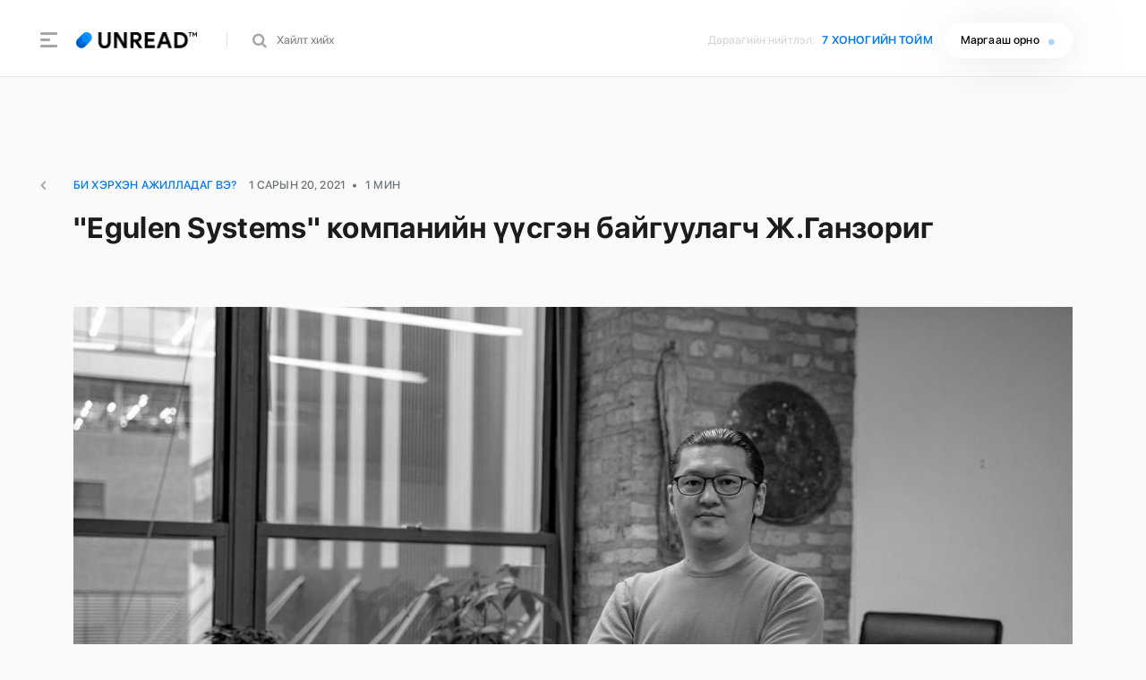

--- FILE ---
content_type: text/html; charset=UTF-8
request_url: https://unread.today/c/howiwork-ganzorigj
body_size: 20582
content:

<!DOCTYPE html>
<html>
  <head>
    <title>'Egulen Systems' компанийн үүсгэн байгуулагч Ж.Ганзориг  | Unread Today</title>
    <meta charset="utf-8">
    <meta name="description" content="Storytelling redefined. Igniting action. Unread is a hybrid media company that empowers the next generation through disruptive storytelling and experiences." />
    <meta name="keywords" content="unread today, шинэ бизнес, шинэ апп, онцлох бизнес, techworm, технологийн хорхойтнууд, би хэрхэн ажилладаг вэ, номын тухай, мэдүүштэй, тойм, postedmn, releasedmn, entrepreneur, creative, executive, business, professional" />
    <meta name="viewport" content="width=device-width,initial-scale=1,maximum-scale=2,user-scalable=yes">
    <meta http-equiv="X-UA-Compatible" content="IE=edge,chrome=1">
    <meta name="HandheldFriendly" content="true">

    <!-- Twitter Card data -->
    <meta name="twitter:card" content="summary" />
    <meta name="twitter:site" content="@UnreadToday" />
    <meta name="twitter:title" content="Би хэрхэн ажилладаг вэ? - 'Egulen Systems' компанийн үүсгэн байгуулагч Ж.Ганзориг  | Unread Today">
    <!-- Twitter Page description less than 200 characters -->
    <meta name="twitter:description" content="Өнөөдрийн дугаартаа бид үүлэн тооцоололд суурилсан программ хангамжийн үйлчилгээг Сингапур,..." />
    <!-- Twitter Summary card images must be at least 120x120px -->
    <meta name="twitter:image" content="https://unread.today/files/53/ad6d055bf64f17ca80236da49cd6355f.jpg" />

    <meta property="og:title" content="Би хэрхэн ажилладаг вэ? - 'Egulen Systems' компанийн үүсгэн байгуулагч Ж.Ганзориг  | Unread Today" />
    <meta property="og:image" content="https://unread.today/files/53/ad6d055bf64f17ca80236da49cd6355f.jpg" />
    <meta property="og:site_name" content="Unread Today" />
    <meta property="og:description" content="Өнөөдрийн дугаартаа бид үүлэн тооцоололд суурилсан программ хангамжийн үйлчилгээг Сингапур,..." />

    <link rel="icon" type="image/png" sizes="32x32" href="https://unread.today/img/favicon-32x32.png">
    <link rel="icon" type="image/png" sizes="16x16" href="https://unread.today/img/favicon-16x16.png">

    <link rel="stylesheet" href="/static/unread.min.v1593050217.css"/>
    <!--[if lt IE 9]>
    <script src="//html5shim.googlecode.com/svn/trunk/html5.js"></script>
    <![endif]-->
    
    <!-- Facebook Pixel Code -->
    <script>
    !function(f,b,e,v,n,t,s)
    {if(f.fbq)return;n=f.fbq=function(){n.callMethod?
    n.callMethod.apply(n,arguments):n.queue.push(arguments)};
    if(!f._fbq)f._fbq=n;n.push=n;n.loaded=!0;n.version='2.0';
    n.queue=[];t=b.createElement(e);t.async=!0;
    t.src=v;s=b.getElementsByTagName(e)[0];
    s.parentNode.insertBefore(t,s)}(window,document,'script',
    'https://connect.facebook.net/en_US/fbevents.js');
     fbq('init', '464619647618525'); 
    fbq('track', 'PageView');
    </script>
    <noscript>
     <img height="1" width="1" 
    src="https://www.facebook.com/tr?id=464619647618525&ev=PageView
    &noscript=1"/>
    </noscript>
    <!-- End Facebook Pixel Code -->
  </head>
  <body>
    
<div class="header-container white" data-uk-sticky="{media: 640, showup:true, animation: 'uk-animation-slide-top'}">
  <div class="header white" id="top">
    <div class="uk-container uk-container-center">
      <nav class="uk-navbar">
        <div class="burger-menu burger-click-region white" id="burgermenu">
          <span class="burger-menu-piece"></span>
          <span class="burger-menu-piece"></span>
          <span class="burger-menu-piece"></span>
        </div>
        <div class="uk-navbar-content">  
          <a href="/" class="uk-navbar-band">
            <img src="https://unread.today/files/site_meta/7a79e9c5823fc14cfd05cde079d0fb49.png" class="logo" alt=""/>          </a>
          <span class="divider"></span>
          <a href="#search-modal" data-uk-modal="{center:true}" class="uk-visible-small search-btn"><i class="uk-icon-search"></i></a>
          
          
          <form method="get" accept-charset="utf-8" class="uk-search uk-hidden-small" data-uk-search="" action="/search">            <input id="core-search1" type="search" name="searchText" placeholder=" Хайлт хийх" value="" class="uk-search-field">
          </form>        </div>      
        <div class="uk-navbar-flip uk-hidden-small">
          <div class="uk-navbar-content" style="margin-top:1px;">
            <span class="opacity05">Дараагийн нийтлэл:</span> <span class="next-article-category">7 Хоногийн Тойм</span>
            <a class="chip">Маргааш орно <span class="blue-dot uk-margin-small-left randomblinker"></span></a>
          </div>
        </div>
        <div class="social-links">
                                                  <a href="https://www.facebook.com/UnreadToday/" class="social-link" target="_blank">
                  <svg xmlns="http://www.w3.org/2000/svg" viewBox="0 0 150 150"><title>1_fb</title><g id="Layer_2" data-name="Layer 2"><g id="Layer_1-2" data-name="Layer 1"><path class="fb-c" d="M129.79,0H20.21A20.21,20.21,0,0,0,0,20.21V129.79A20.21,20.21,0,0,0,20.21,150h54l.1-53.6H60.42a3.29,3.29,0,0,1-3.29-3.27l-.06-17.28a3.28,3.28,0,0,1,3.28-3.3h13.9V55.85c0-19.37,11.84-29.92,29.12-29.92h14.18a3.29,3.29,0,0,1,3.29,3.29V43.78a3.29,3.29,0,0,1-3.29,3.29h-8.7c-9.4,0-11.22,4.47-11.22,11V72.55h20.66a3.29,3.29,0,0,1,3.26,3.67l-2,17.28a3.29,3.29,0,0,1-3.26,2.9H97.72L97.63,150h32.16A20.21,20.21,0,0,0,150,129.79V20.21A20.21,20.21,0,0,0,129.79,0Z"/></g></g></svg>                </a>
                                                              <a href="https://www.instagram.com/unreadtoday/" class="social-link" target="_blank">
                  <svg xmlns="http://www.w3.org/2000/svg" xmlns:xlink="http://www.w3.org/1999/xlink" viewBox="0 0 150 150"><defs><linearGradient id="linear-gradient" x1="16.11" y1="132.9" x2="112.77" y2="37.87" gradientUnits="userSpaceOnUse"><stop offset="0" stop-color="#ffc738"/><stop offset="0.5" stop-color="#ff2f4e"/><stop offset="1" stop-color="#8d3baf"/></linearGradient><linearGradient id="linear-gradient-2" x1="16.11" y1="132.9" x2="112.77" y2="37.87" xlink:href="#linear-gradient"/><linearGradient id="linear-gradient-3" x1="15.96" y1="132.75" x2="112.62" y2="37.72" xlink:href="#linear-gradient"/></defs><title>4_ins</title><g id="Layer_2" data-name="Layer 2"><g id="Layer_1-2" data-name="Layer 1"><path class="ins-c" d="M105.31,0H44.69A44.74,44.74,0,0,0,0,44.69v60.62A44.74,44.74,0,0,0,44.69,150h60.62A44.74,44.74,0,0,0,150,105.31V44.69A44.74,44.74,0,0,0,105.31,0Zm29.6,105.31a29.6,29.6,0,0,1-29.6,29.6H44.69a29.6,29.6,0,0,1-29.6-29.6V44.69a29.6,29.6,0,0,1,29.6-29.6h60.62a29.6,29.6,0,0,1,29.6,29.6v60.62Z"/><path class="ins-2" d="M75,36.2A38.8,38.8,0,1,0,113.8,75,38.85,38.85,0,0,0,75,36.2Zm0,62.51A23.71,23.71,0,1,1,98.71,75,23.72,23.72,0,0,1,75,98.71Z"/><circle class="ins-3" cx="113.87" cy="36.5" r="9.3"/></g></g></svg>                </a>
                                                              <a href="https://twitter.com/UnreadToday" class="social-link" target="_blank">
                  <svg xmlns="http://www.w3.org/2000/svg" viewBox="0 0 184.66 150"><title>2_tw</title><g id="Layer_2" data-name="Layer 2"><g id="Layer_1-2" data-name="Layer 1"><path class="tw-c" d="M165.72,37.36l.12,4.91c0,50-38.1,107.73-107.75,107.73A107.23,107.23,0,0,1,0,133a81.8,81.8,0,0,0,9,.51,76.13,76.13,0,0,0,47.05-16.17A38,38,0,0,1,20.69,91a38,38,0,0,0,7.15.67,38.92,38.92,0,0,0,10-1.29A38,38,0,0,1,7.44,53.2v-.46a37.29,37.29,0,0,0,17.13,4.73A37.89,37.89,0,0,1,12.85,6.92,107.52,107.52,0,0,0,91,46.49a39.33,39.33,0,0,1-1-8.62,37.88,37.88,0,0,1,65.48-25.93,75.18,75.18,0,0,0,24.12-9.19,38.18,38.18,0,0,1-16.68,21,75.68,75.68,0,0,0,21.75-6A76,76,0,0,1,165.72,37.36Z"/></g></g></svg>                </a>
                                                              <a href="https://www.linkedin.com/company/unreadmedia" class="social-link" target="_blank">
                  <svg xmlns="http://www.w3.org/2000/svg" viewBox="0 0 156.98 150"><title>3_li</title><g id="Layer_2" data-name="Layer 2"><g id="Layer_1-2" data-name="Layer 1"><path class="lin-c" d="M35.65,150H2V48.79H35.65ZM18.81,35h-.2C7.31,35,0,27.19,0,17.5,0,7.55,7.54,0,19,0S37.63,7.55,37.86,17.5C37.86,27.19,30.57,35,18.81,35ZM157,150H123.32V95.84c0-13.62-4.86-22.88-17-22.88C97,73,91.48,79.23,89,85.26a23.31,23.31,0,0,0-1.15,8.21V150H54.25s.45-91.7,0-101.2H87.88V63.14c4.49-6.89,12.45-16.72,30.33-16.72C140.4,46.42,157,60.88,157,92Z"/></g></g></svg>                </a>
                            </div>
      </nav>
    </div>
  </div>
  
  <div class="mainmenu-container" id="mmcontainer" >
    <div class="mainmenu" id="mainmenu" style="display: none">
      <div class="uk-container uk-container-center">
        <div class="uk-grid uk-grid-large">
                    <div class="uk-width-medium-2-5 uk-width-small-1-2 uk-width-1-1">
            <h5 class="col-header uk-text-uppercase">Булангууд</h5>
            <div class="mainmenu-nav">
                              <a href="/category/2">
                  <h3 class="transition">Онцлох бизнес <span class="small">Даваа</span></h3>
                </a>
                              <a href="/category/1">
                  <h3 class="transition">Techworm <span class="small">Мягмар</span></h3>
                </a>
                              <a href="/howiwork">
                  <h3 class="transition">Би хэрхэн ажилладаг вэ? <span class="small">Лхагва</span></h3>
                </a>
                              <a href="/category/4">
                  <h3 class="transition">Мэдүүштэй <span class="small">Пүрэв</span></h3>
                </a>
                              <a href="/category/5">
                  <h3 class="transition">Чөлөөт <span class="small">Баасан</span></h3>
                </a>
                              <a href="/category/6">
                  <h3 class="transition">Номын тухай <span class="small">Бямба</span></h3>
                </a>
                              <a href="/category/7">
                  <h3 class="transition">7 хоногийн тойм <span class="small">Ням</span></h3>
                </a>
                          </div>
          </div>
          <div class="uk-width-medium-2-5 uk-width-small-1-2 uk-width-1-1">
            <h5 class="col-header uk-text-uppercase">Шинэ</h5>
            <div class="mainmenu-nav withbadge">
                              <a href="/category/disruptors">
                  <h3 class="transition">Өртөөлөгчид</h3>
                </a>
                              <a href="/category/10">
                  <h3 class="transition">Тогтвортой хөгжил</h3>
                </a>
                              <a href="/category/explained">
                  <h3 class="transition">Тайлбарлах нь</h3>
                </a>
                              <a href="/category/10-ertunts-10-untsug">
                  <h3 class="transition">10 ертөнц, 10 өнцөг </h3>
                </a>
                              <a href="/category/bestoffice">
                  <h3 class="transition">Таатай оффис</h3>
                </a>
                              <a href="/category/12">
                  <h3 class="transition">Зочинтой булан</h3>
                </a>
                              <a href="/category/8minute-politics">
                  <h3 class="transition">8 минутын улс төр</h3>
                </a>
                              <a href="/category/newspaper">
                  <h3 class="transition">Сонин</h3>
                </a>
                              <a href="/category/english">
                  <h3 class="transition">English</h3>
                </a>
                          </div>  
          </div>
        </div>
      </div>
      <div class="mainmenu-footer">
        <div class="uk-container uk-container-center">
          <div class="uk-grid uk-grid-large" style="margin-bottom:75px;">
            <div class="uk-width-medium-2-5 uk-width-small-1-2 uk-width-1-1">
              <a href="https://unreadmedia799198.typeform.com/to/Md7Qia" target="_blank" class="cta">
                  <span style="font-size: 1.26rem;" class="text-black">Хамтран ажиллах хүсэлт илгээх</span>
                  <h3 class="uk-text-uppercase uk-position-relative transition">Контент нийтлүүлэх</h3>
                </a>
            </div>
            <div class="uk-width-medium-2-5 uk-width-small-1-2 uk-width-1-1">
              <a href="https://unreadmedia799198.typeform.com/to/gZwyug" target="_blank" class="cta">
                <span style="font-size: 1.26rem;" class="text-black">Хамтран ажиллах хүсэлт илгээх</span>
                  <h3 class="uk-text-uppercase uk-position-relative transition">Эвент дээр хамтрах</h3>
                </a>
            </div>
          </div>
          <a href="/page/policy" class="hover-blue">Редакцын бодлого</a>
          <a href="/category/9" class="pre-dot hover-blue">Блог</a>
          <a href="/category/11" class="pre-dot hover-blue uk-hidden-small">Ажлын байр</a>
          <a href="/page/contact" class="pre-dot hover-blue">Холбогдох</a>

          <p class="footnote uk-text-muted">© 2015-2026 Анрид Медиа ХХК. Бүх эрх хуулиар хамгаалагдсан. Контентуудыг зөвшөөрөлгүйгээр болон дурдалгүйгээр нийтлэх, хэвлэх, эш татахыг хориглоно.          </p>
        </div>
      </div>
    </div>
  </div>
</div>

<!-- This is the search modal -->
<div id="search-modal" class="uk-modal">
    <div class="uk-modal-dialog">
        <a class="uk-modal-close uk-close"></a>
        <form method="get" accept-charset="utf-8" class="uk-form" action="/search">            <h2 class="uk-text-uppercase text-roboto-condensed uk-text-bold" style="font-size: 17px!important">Хайх зүйлээ бичээд enter дарна уу.</h2>
            <div class="uk-form-row">
                <input id="core-search2" type="search" name="searchText" class="uk-width-1-1 uk-form-large" value="" autofocus>       
            </div>
        </form>    </div>
</div>

      
    <script type="text/javascript" src="https://cdn.jsdelivr.net/npm/lozad/dist/lozad.min.js"></script>

<!-- Go to www.hareddthis.com/dashboard to customize your tools -->
<!-- <script type="text/javascript" src="//s7.addthis.com/js/300/addthis_widget.js#pubid=ra-55de622028234227"></script> -->
<!-- <script type="text/javascript" src="https://86f9-202-21-126-67.ngrok-free.app/ene_bolwol_gooydo.js"></script> -->

<div class="article-container">
  <article class="uk-article ">
    <a href="/" class="back uk-hidden-small"><i class="uk-icon-angle-left" title="Буцах"></i> &nbsp;&nbsp;&nbsp;</a>
    <div class="uk-container uk-container-center">
      <p class="uk-article-meta text-medium">
        <a href="https://unread.today/category/3" class="margin-right-10 transition">Би хэрхэн ажилладаг вэ?</a> <br class="uk-visible-small"><span>1 сарын 20, 2021</span><span class="pre-dot">1 мин</span>
      </p>

      <a href="https://unread.today/c/howiwork-ganzorigj"><h1 class="uk-article-title">"Egulen Systems" компанийн үүсгэн байгуулагч Ж.Ганзориг </h1></a>
              <a href="https://unread.today/files/53/ad6d055bf64f17ca80236da49cd6355f.jpg" data-uk-lightbox class="uk-display-block full-image">
          <div class="progressive-image-container article-cover">
            <img src="https://unread.today/files/53/ad6d055bf64f17ca80236da49cd6355f_progressive.jpg" class="progressive-image blurred uk-width-1-1" data-large="https://unread.today/files/53/ad6d055bf64f17ca80236da49cd6355f.jpg" alt=""/>          </div>
        </a>
            
      <div class="uk-grid article-grid">        
        <div class="uk-width article-left">
                  <div class="author">
  <a href="https://unread.today/author/Tsogzolmaa" class="author-link text-bold">
    <img src="https://www.unread.today/files/profile_images/fb7462c730cdd14d773b54a62ffa3807.jpg" class="author-photo" alt=""/>  </a>
  <span>Нийтэлсэн:</span>
  <a href="https://unread.today/author/Tsogzolmaa" class="author-name">Tsogzolmaa Shofyor</a>  
</div>

<div class="contributors">
  <hr class="small">
  
    
  </div>
                </div>
        <div class="uk-width article-main">
          <div class="article-meta2">
            <div class="uk-text-muted text-medium">Хандалт / Сэтгэгдэл:</div>
              <span ><img src="/img/logo/eye-black.png" width="21" alt=""/> 17456</span>
<span class="" ><img src="/img/logo/comment-black.png" width="15" alt=""/> 9 </span>
          </div>
                    <div class="article-body">
          <h2 >Өнөөдрийн дугаартаа бид үүлэн тооцоололд суурилсан программ хангамжийн үйлчилгээг Сингапур, Малайз, АНУ-ын зах зээлд нэвтрүүлээд буй “Egulen Systems” компанийн гүйцэтгэх захирал Ж.Ганзоригийг урилаа. Мэдээллийн технологийн салбарт 10 гаруй жил ажилласан туршлагатай тэрээр iOS орчинд апп хөгжүүлэх бизнесээ 2010 оноос эхлүүлж, гурван жил гаруйн хугацаанд 30 гаруй апп хөгжүүлэн бүтээжээ. Ингээд 2013 оноос ресторан, дэлгүүр, салон, эмнэлэгт зориулсан “Egulen” ухаалаг кассын систем хөгжүүлж, Сингапур, Малайзын зах зээлд нэвтрүүлсэн юм. Өдгөө тус системийг Монголын 300 гаруй, Малайз, Сингапурын 110 аж ахуйн нэгж өдөр тутмын үйл ажиллагаандаа тогтмол ашиглаж байна. Бизнесээ тэлэх зорилгоор дараагийн алхмаа АНУ-ын зах зээлд чиглүүлсэн тэд 2020 оноос гоо сайхны салоны цаг захиалгын цогц шийдлийг нэвтрүүлэхээр ажиллаж байгаа аж.&nbsp;</h2><p><b>Байршил: </b>АНУ,<b> </b>Лос Анжелес, Чикаго<br><b>Эрхэлдэг ажил: </b>"Egulen Systems" компанийн үүсгэн байгуулагч, гүйцэтгэх захирал<br><b style="color: rgb(28, 28, 28); font-family: &quot;SF Display&quot;, Helvetica, Arial, sans-serif; font-size: 14.4px; letter-spacing: 0.15px; background-color: rgb(250, 250, 250);">Хэрэглэдэг гар утас:</b> iPhone 11<br><b>Хэрэглэдэг компьютер: </b>Macbook Pro<br><b>Сошиал хуудсууд: </b><a href="https://www.facebook.com/hakindas" target="_blank">Ganzorig Jigee</a> (Facebook), <a href="https://www.linkedin.com/in/ganzorig-jigjidsuren-17793387/" target="_blank">Ganzorig Jigjidsuren</a> (LinkedIn)</p>
<p><img class="uk-width-1-1 lightbox" alt="" src="https://unread.today/files/53/bdcd9ae8e84e89b0c59723c0645f18db.png" /></p><h3  class="text-uppercase text-blue text-bold">1. ТАНЫ КАРЬЕРААС БИД ЮУ, ЮУГ МЭДЭХ ЁСТОЙ ВЭ?</h3><p><p dir="ltr">Би 2008 онд интерьер дизайны чиглэлээр бизнесээ эхлүүлж "Kaizen Mongolia" компанийг үүсгэн байгуулсан юм. Хоёр жилийн дараагаас гаднын зах зээлд гарах зорилго тавьж, тухайн үед маш хурдтай хөгжиж өргөн тархаж байсан "Apple"-ийн iOS орчинд апп хөгжүүлдэг бизнес болгон өөрчилсөн юм. Бидний iOS дээр хөгжүүлсэн хамгийн анхны бүтээл бол “Монгол ардын үлгэрүүд” гэдэг, аудио ном бүхий апп. Үлгэрийн зургийг дижитал артистаар зуруулж, дуу хоолойн бичлэгийг ахмад жүжигчдээр мэргэжлийн студид уншуулах зэргээр цэвэр өөрийн гэсэн, зохиогчийн эрхийн зөрчилгүй контент гаргахыг зорьж байлаа. </p><p dir="ltr">Түүнээс хойш гурван жил гаруйн хугацаанд 30 гаруй апп хөгжүүлж гаргасан. Тэдгээрээс хэрэглэгчдэд хамгийн сайн хүрсэн бүтээл бол “Мазаалай толь бичиг” юм. Уг толь бичгийг анх санаачилсан хүний зөвшөөрөлтэйгөөр сайжруулж шинэчилсэн гэдгээ дурдах нь зүйтэй болов уу. Ингээд 2013 оноос "<a href="https://egulen.com/">Egulen</a>" ухаалаг кассын системийг хөгжүүлж, 2015 оноос Сингапур, Малайзын зах зээлд рестораны кассын системээр нэвтэрч, улмаар 2020 оноос АНУ-д салоны цаг захиалгын цогц шийдлийг нэвтрүүлэхээр ажиллаж байна. Би "Software-as-a-Service" буюу вэб үйлчилгээний шийдлээр мэргэшсэн. </p></p>
<h3  class="text-uppercase text-blue text-bold">2. гаднын зах зээлд ямар шийдлүүдийг нэвтрүүлсэн бэ?&nbsp;</h3><p><p dir="ltr">Бид 2013 оноос ресторан, дэлгүүр, салон, эмнэлэгт зориулсан “<a href="https://egulen.com/">Egulen</a>” ухаалаг кассын системийг хөгжүүлж, тэр дундаа рестораны шийдэл дээр түлхүү ажиллах болсон. Монголд одоогоор манай кассын системийг ашигладаг 300 гаруй аж ахуйн нэгж байгаагаас 80 гаруй хувь нь рестораны бизнес. Тухайн үед iPad хэрэглээ тийм өргөн биш байсан ч Австрали, АНУ-д кассын машины дэлгэц хэлбэрээр ашиглаж, энэ төрлийн үйлчилгээ хэрэглэгчдийг татаж эхэлсэн учраас олон улсын зах зээлд нэвтэрч үзэхээр шийдсэн. Бидний хөгжүүлсэн рестораны кассын шийдэл бол зөвхөн орлого шивэх биш заал зохион байгуулалт, бүтээгдэхүүний орц, зардлын тооцоолол хийдэг цогц үүлэн систем юм.</p><p dir="ltr">Үүний дагуу манай баг 2015 онд Сингапурт очоод рестораны бизнесээр тэргүүлэгч "<a href="https://www.tunglok.com/en/home">Tung Lok</a>" группийн дотоод систем хөгжүүлэх тендерт шалгарч, есөн сарын хугацаанд уг төсөл дээр ажилласан. Бид төслөө дуусгаад Малайзын зах зээлийг сонирхож, 2017 оноос кассын системээ нэвтрүүлж эхэлсэн юм. Одоогоор Сингапур, Малайзын зах зээлд манай системийг ашигладаг 110 гаруй аж ахуйн нэгж, хэрэглэгч бий. Бид эдгээр улсад нэвтрэхдээ масс хэрэглэгч биш цөөн тооны чанартай хэрэглэгчийг татах зорилготой ажилласан.</p></p>
<p><img class="uk-width-1-1 lightbox" alt="" src="https://unread.today/files/53/783ac2fb7046388f41db0796bb9779c3.jpeg" /></p><p><p dir="ltr">Хэдийгээр технологи, шийдлийн хувьд бусад компанитай өрсөлдөхүйц хэмжээнд байсан ч бизнесийн өсөлт удаан, хөрөнгө оруулалт татах боломж хумигдмал байсан учраас дараагийн алхмаа хийхээр шийдэж, 2018 оноос АНУ-ын зах зээлд онлайнаар кассын шийдлээ борлуулах оролдлого хийж эхэлсэн юм. Гэвч зайнаас борлуулах нь төдийлөн үр дүнтэй байгаагүй тул 2020 оны нэгдүгээр сараас АНУ-ын Чикаго хотод оффисоо байгуулсан.</p><p dir="ltr">АНУ-д анх ирээд олон жилийн турш хөгжүүлж Азийн зах зээлд тодорхой амжилт олсон рестораны кассын шийдлээ нэвтрүүлэхээр төлөвлөж байв. Бидэнд гаднын зах зээлд ажилласан туршлага байсан ч нэг жилд 800 гаруй тэрбум ам.доллар эргэлддэг, өрсөлдөөн ихтэй АНУ-ын рестораны бизнесийн зах зээлд нэвтрэхийн тулд ойролцоогоор нэг жил орчмыг хөгжүүлэлтэд зарцуулах шаардлагатай болсон. Ингээд бизнесийн үндсэн загвараа алдахгүйгээр (cloud based, SaaS solution) цаашид хурдтай өргөжих, хөрвөх боломжтой шийдлийн эрэлд гарч, судалгаа хийсний үр дүнд салонд зориулсан цаг захиалгын "<a href="https://ariguna.com/">Ariguna</a>" платформоо эхлүүлэхээр шийдсэн.</p></p>
<h3  class="text-uppercase text-blue text-bold">3. ТАНЫ АЖЛЫН ДУНДАЖ НЭГ ӨДӨР ХЭРХЭН ӨНГӨРДӨГ ВЭ?</h3><p dir="ltr">Манай компани одоогоор Чикаго, Лос Анжелес, Улаанбаатар хотод үйл ажиллагаа явуулдаг учраас өөр хотод байгаа багтайгаа онлайнаар холбогдож, ажлын явцаа хэлэлцдэг. Өглөө нь АНУ дахь багтайгаа ажиллаж, оройн цагаар Монгол дахь хөгжүүлэгч нартайгаа холбогдож, бүтээгдэхүүний хөгжүүлэлт бусад ажлын явцуудаа ярилцана. Гурван өөр цагийн бүсэд ажилладаг багуудтайгаа холбогдохын тулд нэлээд уян хатан, уртасгасан цагаар ажиллах шаардлагатай болж байгаа. </p>
<h3  class="text-uppercase text-blue text-bold">4. ТАНЫ АЖЛЫН НӨҮ-ХАУ?</h3><p>Хийж буй ажилтайгаа холбоотой мэдээллийг байнга уншиж судалдаг. Их мэдээллээс өөрт хэрэгтэйг нь шүүж, боловсруулан ашигладаг гэж хэлж болно. Мөн өнөөг хүртэл тууштай ажиллахыг ажлын арга барилаа болгосоор ирсэн. Гэхдээ тууштай байна гэдэг хоёр талтай. Бүтэхгүй зүйлийг олон дахин нухах биш өөр ямар боломж байгааг олж харан нөхцөл байдалдаа тааруулж, өөрийгөө байнга сайжруулж явах хэрэгтэй гэж боддог. Гарааны бизнесээ өөрийн хүчээр эхлүүлж, шийдвэр гаргаж ирсэн ч одоо бол чадварлаг мэргэжилтнүүддээ итгэл хүлээлгэн тэднээс суралцаж явна. Хэзээ ч суралцахаас айдаггүй. </p>
<p><img class="uk-width-1-1 lightbox" alt="" src="https://unread.today/files/53/c3d1b62c14789a2c87015814660b85e5.png" /></p><h3  class="text-uppercase text-blue text-bold">&nbsp;5. АШИГЛАХГҮЙ БАЙЖ ЧАДДАГГҮЙ АПП, ХЭРЭГСЛҮҮД ЮУ ВЭ?</h3><p dir="ltr">"Apple"-ийн бүтээгдэхүүнүүдийг түлхүү ашигладаг. Ажиллах орчин маш сайн бүрдүүлдэг, хэрэгслүүд нь хоорондоо уялддаг учраас олон үйлдэл хялбарчилж өгдөг. Мөн төслийн менежментийн "<a href="https://asana.com/">Asana</a>" програм, "<a href="https://workspace.google.com/">Google Workspace</a>" хэрэглэнэ. Google Calendar дээр бүх уулзалтуудаа товлож, видео хурлыг "<a href="https://meet.google.com/" target="_blank">Google Meet</a>"-ээр явуулж байгаа. Хувийн харилцаанд Facebook Messenger, ажилтай холбоотой "<a href="https://slack.com/intl/en-mn/">Slack</a>", "<a href="https://telegram.org/">Telegram</a>", "<a href="https://www.whatsapp.com/?lang=en">WhatsApp</a>" ашигладаг. Macbook-ээ хаа ч явсан байнга авч явна. Утсаар ажил хийх төвөгтэй санагддагтай холбоотой байх. </p>
<h3  class="text-uppercase text-blue text-bold">6. ЦАГ ХЭМНЭХ ХАМГИЙН САЙН АРГА ТАНЬ ЮУ ВЭ?</h3><p dir="ltr">Шаардлагагүй зүйлсэд цагаа үрэхээс зайлсхийх, нэг барьж авсан зүйлээ дуусгасны эцэст дараагийн зүйл рүү орох зэргээр өөртэйгөө илүү тулж ажилладаг. Сүүлийн жилүүдэд гаднын орнуудаас Монгол дахь багтайгаа ажиллаж буй учраас зайнаас буюу онлайнаар ажиллаж дадсан. Нэгэн зэрэг олон хүнтэй чатлах болон олон асуудал шийдэх шаардлага гардаг учраас тэр хэрээр цаг хэмнэхэд суралцаж байна. Гэхдээ цаашид олон цагаар биш богино хугацаанд илүү үр бүтээлтэй, ухаалгаар ажиллахыг хичээж байна.</p>
<p><img class="uk-width-1-1 lightbox" alt="" src="https://unread.today/files/53/dcf1197188c08f8570f76eb0eea357e5.jpeg" /></p><h3  class="text-uppercase text-blue text-bold">7. ХИЙХ АЖЛАА ХЭРХЭН ТӨЛӨВЛӨДӨГ ВЭ?</h3><p dir="ltr">Бүтээгдэхүүнийхээ санаа, шийдлийг гаргасны дараа хэрэглэгчид тухайн бүтээгдэхүүнээс юу хүсэж байгааг бодолцож дизайны төлөвлөлтүүдээ гаргана. Ингээд хөгжүүлэлтийн багууддаа шилжүүлээд явдаг. Гол нь, хөгжүүлэгчдэдээ бүтээгдэхүүний онцлог, давуу тал, үр өгөөжийг сайтар ойлгуулж, аль аль талдаа хүлээлтийг нэг цэгт хүргэх нь чухал учраас сайтар ярилцаж хэлэлцэх шаардлагатай. </p>
<h3  class="text-uppercase text-blue text-bold">8. ЭРЧ ХҮЧЭЭ ХЭРХЭН СЭЛБЭДЭГ ВЭ?</h3><p dir="ltr">Яг үнэндээ тусгай жор гэхээр юм байхгүй дээ. Ажил, амралтаа сайтар зохицуулж, нойр, хоолноосоо холдохгүйг л хичээж байна. Ажлаас бусад үед толгойгоо сэргээх зорилгоор видео тоглоом тоглодог. </p>
<h3  class="text-uppercase text-blue text-bold">9. ХИЙЖ БУЙ АЖЛЫН ОНЦЛОГ ЮУ ВЭ? ЭЕРЭГ САЙН БА ХЭЦҮҮ БЭРХШЭЭЛТЭЙ ТАЛУУД?</h3><p><p dir="ltr">Мэдээллийн технологийн бизнес цаг хугацаа, хил хязгаарт баригдахгүйгээр бүтээгдэхүүнээ борлуулах давуу талтай боловч тэр хэрээр өрсөлдөөн ихтэй байдаг. Тогтмол хөрөнгө оруулалт татаж, бүтээгдэхүүнээ хурдтай хөгжүүлэн зах зээлд байр сууриа хурдтай эзлэх шаардлага гардаг. Ингэж чадсан нь томорч чадна. Зарим орон IT-гийн бизнесүүдээ бодлого, хөрөнгө оруулалтаар тогтмол дэмжиж, зах зээлээ томруулж буй харагддаг. </p><p dir="ltr">Мөн аливаа бизнес гадаад зах зээлд нэвтрэхийн тулд орчноо мэдрэхээс эхлээд тухайн улсын бизнестэй холбоотой хууль, дүрэм журамтай танилцах, өрсөлдөгчөө судлах, өөрсдийгөө бусдад таниулах зэрэг болон бусад маш олон сорилт, давааг туулдаг. Гэхдээ хэчнээн саад бэрхшээлийг туулсан энэ хүртэлх хугацаанд хийж бүтээсэн зүйлдээ хэзээ ч харамсаж, шантарч байсан удаагүй. Үргэлж урагш тэмүүлж ирсэн. </p><p dir="ltr">Хүмүүсийн амьдралын хэв маяг эрчимтэй өөрчлөгдөхийн хэрээр бид дагаж шинэчлэгдэх өөрчлөгдөх хэрэгтэй болж байна. Тухайлбал, онлайн цаг захиалгын систем бол орчин цагийн завгүй хүмүүсийн цагийн менежментийг зохицуулах шийдэл. Ер нь, зөвхөн салон гэлтгүй бүхий л төрлийн үйлчилгээний бизнесийн цаг захиалгын цэгцтэй шийдэл бий болгох хэрэгцээ байна. </p></p>
<p><img class="uk-width-1-1 lightbox" alt="" src="https://unread.today/files/53/10aaaa3c8571d5e1292863f300126ce7.jpeg" /></p><h3  class="text-uppercase text-blue text-bold">10. ТА ОДОО ЮУН ДЭЭР ТӨВЛӨРЧ БАЙГАА ВЭ? ОЙРЫН ТӨЛӨВЛӨГӨӨ?</h3><p><p dir="ltr">Манайх "<a href="https://ariguna.com/">Ariguna</a>" платформынхоо бета хувилбарыг хумсны салоны бизнесүүдэд нэвтрүүлж эхэлснээс хойш хагас жилийн хугацаанд АНУ-ын 380 орчим салон, 46 мянга гаруй хэрэглэгчийг бүртгэж аваад байна. </p><p dir="ltr">Онлайн цаг захиалга, кассын системээс гадна лояалти хөтөлбөр, ажлын зар оруулах, бараа материалын захиалга, онлайн худалдаа хийх зэрэг цогц шийдлүүдийг шат дараалалтай хөгжүүлж нэвтрүүлэх юм. Тухайлбал, ажлын зар оруулах хэсэг ирэх сараас ашиглалтад орох бол гуравдугаар сард онлайн худалдааны цэсийг ашиглуулахаар ажиллаж байна.</p><p dir="ltr">Бид цаашид спа, үсчин зэрэг гоо сайхны бусад бизнест бүтээгдэхүүнээ санал болгож, үйл ажиллагаагаа өргөжүүлэхээр зорьж байгаа. Америкчуудын хувьд амьтанд хайртай, гэр бүлийн гишүүнээ гэж үздэг учраас гэрийн тэжээмэл амьтанд зориулсан гоо сайхны салонууд шил даран нээгдэх болсон. Үүний дагуу бид “Ariguna Pets” буюу гэрийн тэжээвэр амьтанд үйлчлэх салонуудыг нэгтгэсэн шийдлээ үндсэн платформоосоо салбарлуулан нэвтрүүлэхээр ажиллаж байна. </p><p dir="ltr">Үйл ажиллагааны цар хүрээгээ дагаад бүтцээ өргөжүүлэх, багаа томосгох шаардлага үүссэн. Тухайлбал, систем хөгжүүлэлт, маркетинг, бизнес хөгжүүлэлтийн багуудаа өргөтгөх хэрэгтэй байгаа тул нээлттэй ажлын байрууд зарлаад байгаа. Бидний хувьд монгол компани, монгол инженерүүдийн бүтээлийг олон улсын зах зээлд өндөр үнэлгээтэй болгох зорилго тавьж буй учраас монгол мэргэжилтнүүдээ дэмжих, хамтран ажиллахыг урьтал болгож байна. </p></p>
<h3  class="text-uppercase text-blue text-bold">11. ТА ӨӨРИЙГӨӨ ХЭРХЭН ХӨГЖҮҮЛЖ, СУРАЛЦДАГ ВЭ?</h3><p dir="ltr">Байнга уншиж судалдаг. Өмнө нь ном их уншдаг байсан бол одоо интернэтээс уншиж, судалж байна. <a href="https://www.quora.com/" target="_blank">Quora</a>, <a href="https://medium.com/" target="_blank">Medium</a> платформ дээр бизнес, стартаптай холбоотой сувгуудыг дагах, <a href="https://www.wsj.com/" target="_blank">Wall Street Journal</a>, <a href="http://inc.com/" target="_blank">Inc.com</a>, <a href="https://www.entrepreneur.com/" target="_blank">Entreprenuer.com</a> зэрэг вэб сайтаас хувь хүний хөгжил болон бизнестэй холбоотой нийтлэлүүд тогтмол уншдаг. Өдөрт дунджаар 3-4 нийтлэл уншихаас гадна мэдэхэд илүүдэхгүй lifehack буюу аливааг хөнгөвчлөх арга техник, хөнгөн, сонирхолтой мэдээллүүдийг түүж уншдаг. </p>
<p><img class="uk-width-1-1 lightbox" alt="" src="https://unread.today/files/53/0bb8bf7261e485c43fb501ca220a8773.png" /></p><h3  class="text-uppercase text-blue text-bold">12. САНАЛ БОЛГОХ НОМ, КИНО, ХӨГЖИМ?</h3><p><p dir="ltr">Америк зохиолч Ашли Вансын бичсэн “<a href="https://www.unread.today/c/1741">Элон Маск</a>” намтар номыг санал болгоё. Энэ цагийн хамгийн чинээлэг эрхмээр тодроод буй Элон Маскийн тухай, гарааны бизнесийн амжилт, ололт, бүтэлгүйтэл гээд бизнесүүдэд тулгардаг олон бэрхшээлийг харуулсан нь таалагдсан. Шинээр бизнес эхлүүлж буй залуус эл номоос олон зүйл ойлгож, санаа сэдэл авах байх. </p><p dir="ltr">Киноны хувьд найруулагч Питер Фарреллийн Оксарын шагнал хүртсэн “<a href="https://www.youtube.com/watch?v=uC-_Gon2p9M">Green </a><a href="https://www.youtube.com/watch?v=uC-_Gon2p9M">Book</a>” киног зөвлөмөөр байна. Би хувьдаа хэт их адал явдалт, уран сэтгэмжийн гэхээс илүүтэй энгийн, хөнгөн хэрнээ хүний сэтгэлд үлдсэн кино үзэх дуртай.</p></p>
<h3  class="text-uppercase text-blue text-bold">13. АВЧ БАЙСАН ХАМГИЙН САЙН ЗӨВЛӨГӨӨ?</h3><p dir="ltr">Бүх цаг үед ээж маань миний хамгийн том зөвлөгч болж, урам зоригоор тэтгэж ирсэн. Карьерын хувьд аливаа шийдвэрийг гаргахдаа итгэл үнэмшлээ дагаж, өөртөө итгэж ирсэн. Бизнесээ эхлүүлээд явж байхад ийм программ хийгээд нэмэргүй, гаднын зах зээлд нэвтрэхэд хэцүү гэх хүмүүс олон байсан ч хийж бүтээнэ гэснээрээ зориглож, тууштай зүтгэсээр ирсэн дээ. </p>
<h3  class="text-uppercase text-blue text-bold">14. БУСДАД ШИДЭХ САНАА</h3><p dir="ltr">Монголчууд IT-гийн бизнесүүдээ дэмжээсэй гэж хүсэж байна. Манайд олон улсын тавцанд өрсөлдөх ур чадвартай, авьяастай залуус олон бий. Тэд хоорондоо илүү сайн нэгдэж, хамтдаа амбийцтай ажиллаасай. Хангалттай нөөц боломжтой, амжилттай үйл ажиллагаа явуулж буй олон бизнес байгаа ч Монголоосоо давж харахгүй байгаа нь харагддаг. Тийм залуусыг дэмжиж, хөрөнгө оруулж чадвал энэ салбарт өсөж дэвших боломж дүүрэн бий.</p>
          </div>
          
                    
                              <div class="uk-margin-large-top wide-banner-container">
            <a href="https://unread.today/banners/rd/154?rd=https%3A%2F%2Finternom.mn%2F%25D0%25B1%25D0%25B0%25D1%2580%25D0%25B0%25D0%25B0%2F9789919923242-%25D1%2582%25D0%25BE%25D0%25B3%25D0%25BE%25D1%2580%25D1%2583%25D1%2583%25D1%2582-%25D0%25B0%25D0%25B3%25D1%2583%25D0%25B9" class="uk-display-block unread-banner-anchor" data-id="154" target="_blank" rel="noopener"><img src="https://unread.today/files/banner/7eba827cf9cfc10c1dea6471d5e511b7.jpg" class="unread-banner"/></a>          </div>
                    
                      <h3 class="mustread-head uk-text-uppercase text-blue text-bold">Санал болгох нийтлэлүүд</h3>
            <table class="uk-table mustread">
                              <tr>
                  <td class="text-bold">1</td>
                  <td>
                    <h6 class="text-black uk-margin-small-bottom">Мэдүүштэй</h6>
                    <a href="https://unread.today/c/insight-new-juulchin-tours-micro-travel" class="text-bold text-16 uk-display-block hover-opacity"><h4 class="text-blue uk-margin-remove">Аяллын шинэ тренд: Микро аялал </h4></a>
                    Хүн бүр урт хугацаанд ажлаа орхиод амрах боломжгүй энэ үед богино хугацаанд шинэ орчинд очиж, өдө...                  </td>
                </tr>
                              <tr>
                  <td class="text-bold">2</td>
                  <td>
                    <h6 class="text-black uk-margin-small-bottom">Мэдүүштэй</h6>
                    <a href="https://unread.today/c/insight-night-eating" class="text-bold text-16 uk-display-block hover-opacity"><h4 class="text-blue uk-margin-remove">Бид яагаад орой хооллох тусам улам өлсдөг вэ?</h4></a>
                    Орой хоол идэх нь буруу гэдгийг өдгөө хүн бүр мэдэх болов уу. Harvard Medical School-ийн 2022 оны...                  </td>
                </tr>
                              <tr>
                  <td class="text-bold">3</td>
                  <td>
                    <h6 class="text-black uk-margin-small-bottom">Онцлох бизнес</h6>
                    <a href="https://unread.today/c/spotlight-ai-for-women-100x100" class="text-bold text-16 uk-display-block hover-opacity"><h4 class="text-blue uk-margin-remove">Онцлох төсөл: Охид, эмэгтэйчүүдэд зориулсан “AI for Women 100x100”</h4></a>
                    Сүүлийн жилүүдэд мэдээлэл, технологийн салбар хурдтай хөгжиж, хиймэл оюун ирээдүйн хамгийн эрэлтт...                  </td>
                </tr>
                          </table>
                  </div>
        <div class="uk-width article-right">
          <div class="article-share addthis_share">
            <a class="addthis_share_button uk-display-inline-block" data-service="facebook" data-url="https://unread.today/c/howiwork-ganzorigj" data-title=""Egulen Systems" компанийн үүсгэн байгуулагч Ж.Ганзориг ">
              <span>
                <img src="/img/share-border2.png" data-service="facebook" data-url="https://unread.today/c/howiwork-ganzorigj" data-title="&quot;Egulen Systems&quot; компанийн үүсгэн байгуулагч Ж.Ганзориг " alt=""/>                <i class="uk-icon-facebook color-fb" style="left:14px" data-service="facebook" data-url="https://unread.today/c/howiwork-ganzorigj" data-title=""Egulen Systems" компанийн үүсгэн байгуулагч Ж.Ганзориг "></i>
              </span>
              <strong>28</strong>            </a>
            <a class="addthis_share_button uk-display-inline-block" data-service="twitter" data-url="https://unread.today/c/howiwork-ganzorigj" data-title=""Egulen Systems" компанийн үүсгэн байгуулагч Ж.Ганзориг ">
              <span>
                <img src="/img/share-border2.png" data-service="twitter" data-url="https://unread.today/c/howiwork-ganzorigj" data-title="&quot;Egulen Systems&quot; компанийн үүсгэн байгуулагч Ж.Ганзориг " alt=""/>                <i class="uk-icon-twitter color-tw" style="left:12px" data-service="twitter" data-url="https://unread.today/c/howiwork-ganzorigj" data-title=""Egulen Systems" компанийн үүсгэн байгуулагч Ж.Ганзориг "></i>
              </span>
            </a>
            <a class="addthis_share_button uk-display-inline-block" data-service="linkedin" data-url="https://unread.today/c/howiwork-ganzorigj" data-title=""Egulen Systems" компанийн үүсгэн байгуулагч Ж.Ганзориг ">
              <span>
                <img src="/img/share-border2.png" data-service="linkedin" data-url="https://unread.today/c/howiwork-ganzorigj" data-title="&quot;Egulen Systems&quot; компанийн үүсгэн байгуулагч Ж.Ганзориг " alt=""/>                <i class="uk-icon-linkedin color-lin" data-service="linkedin" data-url="https://unread.today/c/howiwork-ganzorigj" data-title=""Egulen Systems" компанийн үүсгэн байгуулагч Ж.Ганзориг "></i>
              </span>
            </a>
          </div>
        </div>
      </div>
    </div>
  </article>
</div>
  <div class="article_2878 comment-form-container">
    <div class="comment-form">
      <h4 class="comment-head"><img src="/img/comment.png" alt=""/> Сэтгэгдэл бичих (9)</h4>

      <form class="uk-form" autocomplete="off">
        <div class="comment-input-container">
          <div class="">
<div class="input text"><input type="text" name="cmt-name" class="botCheck uk-width-1-1 comment_name_new" placeholder="Таны нэр" data-comment-id="new" maxlength="50" style="" id="cmt-name"/></div>          </div>
          <div class="uk-margin-small-top">
<div class="input textarea"><textarea name="cmt-body" rows="3" class="comment_body_new botCheck uk-width-1-1" placeholder="Санал сэтгэгдэл" data-comment-id="new" id="cmt-body"></textarea></div>          </div>
        </div>
        <div>
<button disabled="disabled" type="button" class="addComm_new uk-button uk-width-1-1 uk-button-primary">Сэтгэгдэл бичих</button>        </div>
      </form>

      <div class="comment-info"><span class="text-blue">Тэмдэгт: <span class="characters_new">0</span></span>. Та 100-с доошгүй тэмдэгт ашиглан санал сэтгэгдлээ бүтээлчээр
        үлдээгээрэй. Хамтдаа сэтгэгдэл бичих соёлыг Монголд бий болгоцгооё.</div>
      <input type="hidden" name="cmt-url" readonly="readonly" id="cmt-url" value="1769255519.1188"/>    </div>
</div>

<div class="article_2878 comment-list-container">
  <div class="comment-list">
    <div class="commentbox-container">
  <div class="commentbox left" id="372847f6-d2b2-4b41-a27e-07d805f04dfa" style="width:77%">
    <p class="meta">
      <span class="avatar">З</span>
      <span class="name">Зочин</span>
      <span class="time">2022.10.31</span>
      <span class="ip uk-hidden"><i class="uk-icon-globe uk-margin-small-right"></i> 1.9.229.194</span>
    </p>
    <p class="body uk-text-break">Чанга салбарт тууштай зүтгэж байгаа. Нэг салбарт ажилладаг болoхоор зовлонг нь мэднэ.  Амжилт хүсий.                </p>
  </div>
</div><div class="commentbox-container">
  <div class="commentbox right" id="500d318e-dd82-46a4-bc45-f99ee4b4d2f0" style="width:71%">
    <p class="meta">
      <span class="avatar">З</span>
      <span class="name">Зочин</span>
      <span class="time">2022.08.24</span>
      <span class="ip uk-hidden"><i class="uk-icon-globe uk-margin-small-right"></i> 202.131.229.2</span>
    </p>
    <p class="body uk-text-break">hudalch l xvn dee, neelttei ilen dalangui bish, xudla yarij tsag xojix etc.....,........................................                </p>
  </div>
</div><div class="commentbox-container">
  <div class="commentbox left" id="cb74b856-d0d5-4ab7-ac95-f2ef8a0d4d86" style="width:72%">
    <p class="meta">
      <span class="avatar">З</span>
      <span class="name">Зочин</span>
      <span class="time">2021.04.06</span>
      <span class="ip uk-hidden"><i class="uk-icon-globe uk-margin-small-right"></i> 24.1.93.65</span>
    </p>
    <p class="body uk-text-break">za daa ene nuhur ch hudlaa gar doo. olon humuust taalagdah gej hudlaa bulterch ugch baina doo. mash hudalch hun                </p>
  </div>
</div><div class="commentbox-container">
  <div class="commentbox right" id="7a625a4e-b270-4eec-8b21-2aae2c82839f" style="width:69%">
    <p class="meta">
      <span class="avatar">З</span>
      <span class="name">Зочин</span>
      <span class="time">2021.01.27</span>
      <span class="ip uk-hidden"><i class="uk-icon-globe uk-margin-small-right"></i> 66.181.167.219</span>
    </p>
    <p class="body uk-text-break">Энэхүү нийтлэлийг уншихаас өмнө монголын мэдээлэл хангамж, технологийн компаниудыг дэлхий нийтээс хоцорч явдаг чадвар муутай. Үргэлж л гаднаас оруулж ирдэг гэсэн ойлголттой байлаа. 
Энэхүү нийтлэлийг уншсаны дараагаар жаахан судалгаа хийж үзэв. Монголчууд үнэхээр хийж чаддаг юм байна. Цааш цаашдын ажилд нь арвин их амжилт хүсье ээ                </p>
  </div>
</div><div class="commentbox-container">
  <div class="commentbox left" id="7aa30fca-6fd9-4f3d-b87b-cf0a4c5e95c1" style="width:80%">
    <p class="meta">
      <span class="avatar">З</span>
      <span class="name">Зочин</span>
      <span class="time">2021.01.22</span>
      <span class="ip uk-hidden"><i class="uk-icon-globe uk-margin-small-right"></i> 66.181.165.27</span>
    </p>
    <p class="body uk-text-break">Ganzorig zahiraltai umu ni nuur tulj yariltsaj uzeegui ch end tend yariltslagiig ni haij dagaj yavdag hun yumaa. Uneheer ih uram zorig avdag shuu odoo il garch humuust tanigdah tsag bolson                </p>
  </div>
</div><div class="commentbox-container">
  <div class="commentbox right" id="16e10d3e-6772-4a81-b848-d248aeceee09" style="width:74%">
    <p class="meta">
      <span class="avatar">z</span>
      <span class="name">zochin</span>
      <span class="time">2021.01.21</span>
      <span class="ip uk-hidden"><i class="uk-icon-globe uk-margin-small-right"></i> 202.21.109.54</span>
    </p>
    <p class="body uk-text-break">za daa ene nuhur ch hudlaa gar doo. olon humuust taalagdah gej hudlaa bulterch ugch baina doo. mash hudalch hun                </p>
  </div>
</div><div class="commentbox-container">
  <div class="commentbox left" id="50dfbf12-d2b1-45f9-af33-7c09157fd238" style="width:74%">
    <p class="meta">
      <span class="avatar">z</span>
      <span class="name">zoe</span>
      <span class="time">2021.01.21</span>
      <span class="ip uk-hidden"><i class="uk-icon-globe uk-margin-small-right"></i> 76.16.100.255</span>
    </p>
    <p class="body uk-text-break">Americad uil ajillagaagaa amjilttai ehluulj bga egulen systemsiin hamt olond n ajliin undur amjilt husii ! 






                </p>
  </div>
</div><div class="commentbox-container">
  <div class="commentbox right" id="6d3143a8-c99c-47ee-9de7-9a118700e6a2" style="width:71%">
    <p class="meta">
      <span class="avatar">З</span>
      <span class="name">Зочин</span>
      <span class="time">2021.01.21</span>
      <span class="ip uk-hidden"><i class="uk-icon-globe uk-margin-small-right"></i> 66.181.165.27</span>
    </p>
    <p class="body uk-text-break">Sonirholtoi yariltslaga unshlaa. Tanai businesss hamt oloniig umnu ni meddeggui bailaa., Tand amjilt husey                </p>
  </div>
</div><div class="commentbox-container">
  <div class="commentbox left" id="3d8f2363-7bb4-4404-877f-de282ec5394a" style="width:80%">
    <p class="meta">
      <span class="avatar">З</span>
      <span class="name">Зочин</span>
      <span class="time">2021.01.21</span>
      <span class="ip uk-hidden"><i class="uk-icon-globe uk-margin-small-right"></i> 192.82.73.234</span>
    </p>
    <p class="body uk-text-break">Ganzorig zahiral bolon Egulengiin hamt olond bayar hurgey. Urgelj mus hagalj yavaa bag gej boddog. Mongolchuudiig yu hiij chaddagiig haruulaarai                </p>
  </div>
</div>  </div>
</div>





    <div class="article-divider" id="article-divider">
    <button class="uk-icon-button"><i class="uk-icon-refresh" id="load-spinner"></i></button>
  </div>


  
  
  
    
<div class="footer-top white"></div>
<div class="footer">
  <div class="uk-container uk-container-center">
    <div class="uk-grid uk-grid-large">
      <div class="uk-width-medium-2-5 uk-width-small-1-2 uk-width-1-1">
        <a href="/">
          <img src="/img/unread_white.png" class="logo" alt=""/>        </a>
        <div class="uk-visible-small uk-margin-large-top">
          <div class="main-nav left" style="margin-bottom: 10px;">
            <a href="/page/policy" class="hover-opacity transition">Редакцын бодлого</a>
            <a href="/category/9" class="pre-dot hover-opacity transition">Блог</a>
            <a href="/category/11" class="pre-dot hover-opacity transition uk-hidden-small">Ажлын байр</a>
            <a href="/pages/index/contact?view=view" class="pre-dot hover-opacity transition">Холбогдох</a>
          </div>
          <p class="copyright">© 2015-2026 Анрид Медиа ХХК. Бүх эрх хуулиар хамгаалагдсан. Контентуудыг зөвшөөрөлгүйгээр болон дурдалгүйгээр нийтлэх, хэвлэх, эш татахыг хориглоно.</p>
        </div>
        <div class="contact-btn1">
          <a class="btn-black" href="https://form.jotform.com/242312297104044" target="_blank">
            <span class="arrow"><i class="uk-icon-angle-right"></i></span>
            <h6 class="">Хамтран ажиллах хүсэлт илгээх</h6>
            Контент нийтлүүлэх          </a>
        </div>
        <div class="contact-btn2">
        <a class="btn-black" href="https://form.jotform.com/242312053776453" target="_blank">
          <span class="arrow"><i class="uk-icon-angle-right"></i></span>
          <h6 class="">Хамтран ажиллах хүсэлт илгээх</h6>
          Эвент дээр хамтрах        </a>
        </div>
        <div class="app-link">
          <a href="https://play.google.com/store/apps/details?id=batu.digital.unreadmobile" target="_blank"><img src="/img/app_android.png" alt=""/></a>
          <a href="https://itunes.apple.com/mn/app/unread-today/id1100135982?mt=8" target="_blank"><img src="/img/app_ios.png" alt=""/></a>
        </div>
      </div>
      <div class="uk-width-medium-3-5 uk-width-small-1-2 uk-width-1-1" style="max-width:650px;margin:0 0 0 auto;">
        <div class="main-nav right">
          <a href="/page/policy" class="hover-opacity transition">Редакцын бодлого</a>
          <a href="/category/9" class="pre-dot hover-opacity transition">Блог</a>
          <a href="/category/11" class="pre-dot hover-opacity transition">Ажлын байр</a>
          <a href="/page/contact" class="pre-dot hover-opacity transition">Холбогдох</a>
        </div>
        <p class="copyright uk-hidden-small">© 2015-2026 Анрид Медиа ХХК. Бүх эрх хуулиар хамгаалагдсан. Контентуудыг зөвшөөрөлгүйгээр болон дурдалгүйгээр нийтлэх, хэвлэх, эш татахыг хориглоно.</p>
        <div class="uk-grid uk-grid-medium category-nav">
          <div class="uk-width-medium-1-3 uk-width-1-2">
            <h5>Булангууд</h5>
            
                                        <a class="gray" href="/category/2">Онцлох бизнес</a>
                                        <a class="gray" href="/category/1">Techworm</a>
                                        <a class="gray" href="/howiwork">Би хэрхэн ажилладаг вэ?</a>
                                        <a class="gray" href="/category/4">Мэдүүштэй</a>
                                        <a class="gray" href="/category/5">Чөлөөт</a>
                                        <a class="gray" href="/category/6">Номын тухай</a>
                                        <a class="gray" href="/category/7">7 хоногийн тойм</a>
                                        <a class="gray" href="/category/disruptors">Өртөөлөгчид</a>
                          </div><div class="uk-width-medium-1-3 uk-width-1-2"><h5>&nbsp;</h5>              <a class="gray" href="/category/10">Тогтвортой хөгжил</a>
                                        <a class="gray" href="/category/explained">Тайлбарлах нь</a>
                                        <a class="gray" href="/category/10-ertunts-10-untsug">10 ертөнц, 10 өнцөг </a>
                                        <a class="gray" href="/category/bestoffice">Таатай оффис</a>
                                        <a class="gray" href="/category/12">Зочинтой булан</a>
                                        <a class="gray" href="/category/8minute-politics">8 минутын улс төр</a>
                                        <a class="gray" href="/category/newspaper">Сонин</a>
                                        <a class="gray" href="/category/english">English</a>
                      </div>
          <div class="uk-width-medium-1-3 uk-width-1-1">
            <h5 class="company">Компани</h5>
            <p class="address">Улаанбаатар 14240
<br>СБД, 8-р хороо, Амарын гудамж, 
<br>Тэнгэрлиг медиа групп</p>
            <p class="address"></p>
            <p class="address">+976 9973 1632</p>
            <p class="address"></p>
            <p class="address"><br></p>
            <p class="address">Зочлох:</p>
            <a href="http://www.unread.media" class="unread-link" target="_blank">www.unread.media</a>
          </div>
        </div>
      </div>  
    </div>
    <div class="social-links">
                  <div class="uk-grid">
                                        <div class="uk-width-1-6">
              <a href="https://www.facebook.com/UnreadToday/" class="social-link" target="_blank">
                <svg xmlns="http://www.w3.org/2000/svg" viewBox="0 0 150 150"><title>1_fb</title><g id="Layer_2" data-name="Layer 2"><g id="Layer_1-2" data-name="Layer 1"><path class="fb-c" d="M129.79,0H20.21A20.21,20.21,0,0,0,0,20.21V129.79A20.21,20.21,0,0,0,20.21,150h54l.1-53.6H60.42a3.29,3.29,0,0,1-3.29-3.27l-.06-17.28a3.28,3.28,0,0,1,3.28-3.3h13.9V55.85c0-19.37,11.84-29.92,29.12-29.92h14.18a3.29,3.29,0,0,1,3.29,3.29V43.78a3.29,3.29,0,0,1-3.29,3.29h-8.7c-9.4,0-11.22,4.47-11.22,11V72.55h20.66a3.29,3.29,0,0,1,3.26,3.67l-2,17.28a3.29,3.29,0,0,1-3.26,2.9H97.72L97.63,150h32.16A20.21,20.21,0,0,0,150,129.79V20.21A20.21,20.21,0,0,0,129.79,0Z"/></g></g></svg>              </a>
            </div>
                                                  <div class="uk-width-1-6">
              <a href="https://twitter.com/UnreadToday" class="social-link" target="_blank">
                <svg xmlns="http://www.w3.org/2000/svg" viewBox="0 0 184.66 150"><title>2_tw</title><g id="Layer_2" data-name="Layer 2"><g id="Layer_1-2" data-name="Layer 1"><path class="tw-c" d="M165.72,37.36l.12,4.91c0,50-38.1,107.73-107.75,107.73A107.23,107.23,0,0,1,0,133a81.8,81.8,0,0,0,9,.51,76.13,76.13,0,0,0,47.05-16.17A38,38,0,0,1,20.69,91a38,38,0,0,0,7.15.67,38.92,38.92,0,0,0,10-1.29A38,38,0,0,1,7.44,53.2v-.46a37.29,37.29,0,0,0,17.13,4.73A37.89,37.89,0,0,1,12.85,6.92,107.52,107.52,0,0,0,91,46.49a39.33,39.33,0,0,1-1-8.62,37.88,37.88,0,0,1,65.48-25.93,75.18,75.18,0,0,0,24.12-9.19,38.18,38.18,0,0,1-16.68,21,75.68,75.68,0,0,0,21.75-6A76,76,0,0,1,165.72,37.36Z"/></g></g></svg>              </a>
            </div>
                                                  <div class="uk-width-1-6">
              <a href="https://www.instagram.com/unreadtoday/" class="social-link" target="_blank">
                <svg xmlns="http://www.w3.org/2000/svg" xmlns:xlink="http://www.w3.org/1999/xlink" viewBox="0 0 150 150"><defs><linearGradient id="linear-gradient" x1="16.11" y1="132.9" x2="112.77" y2="37.87" gradientUnits="userSpaceOnUse"><stop offset="0" stop-color="#ffc738"/><stop offset="0.5" stop-color="#ff2f4e"/><stop offset="1" stop-color="#8d3baf"/></linearGradient><linearGradient id="linear-gradient-2" x1="16.11" y1="132.9" x2="112.77" y2="37.87" xlink:href="#linear-gradient"/><linearGradient id="linear-gradient-3" x1="15.96" y1="132.75" x2="112.62" y2="37.72" xlink:href="#linear-gradient"/></defs><title>4_ins</title><g id="Layer_2" data-name="Layer 2"><g id="Layer_1-2" data-name="Layer 1"><path class="ins-c" d="M105.31,0H44.69A44.74,44.74,0,0,0,0,44.69v60.62A44.74,44.74,0,0,0,44.69,150h60.62A44.74,44.74,0,0,0,150,105.31V44.69A44.74,44.74,0,0,0,105.31,0Zm29.6,105.31a29.6,29.6,0,0,1-29.6,29.6H44.69a29.6,29.6,0,0,1-29.6-29.6V44.69a29.6,29.6,0,0,1,29.6-29.6h60.62a29.6,29.6,0,0,1,29.6,29.6v60.62Z"/><path class="ins-2" d="M75,36.2A38.8,38.8,0,1,0,113.8,75,38.85,38.85,0,0,0,75,36.2Zm0,62.51A23.71,23.71,0,1,1,98.71,75,23.72,23.72,0,0,1,75,98.71Z"/><circle class="ins-3" cx="113.87" cy="36.5" r="9.3"/></g></g></svg>              </a>
            </div>
                                                  <div class="uk-width-1-6">
              <a href="https://www.linkedin.com/company/unreadmedia" class="social-link" target="_blank">
                <svg xmlns="http://www.w3.org/2000/svg" viewBox="0 0 156.98 150"><title>3_li</title><g id="Layer_2" data-name="Layer 2"><g id="Layer_1-2" data-name="Layer 1"><path class="lin-c" d="M35.65,150H2V48.79H35.65ZM18.81,35h-.2C7.31,35,0,27.19,0,17.5,0,7.55,7.54,0,19,0S37.63,7.55,37.86,17.5C37.86,27.19,30.57,35,18.81,35ZM157,150H123.32V95.84c0-13.62-4.86-22.88-17-22.88C97,73,91.48,79.23,89,85.26a23.31,23.31,0,0,0-1.15,8.21V150H54.25s.45-91.7,0-101.2H87.88V63.14c4.49-6.89,12.45-16.72,30.33-16.72C140.4,46.42,157,60.88,157,92Z"/></g></g></svg>              </a>
            </div>
                                                  <div class="uk-width-1-6">
              <a href="https://www.youtube.com/channel/UCfJkXzS4l7Rbq5rRgvHdsKw" class="social-link" target="_blank">
                <svg xmlns="http://www.w3.org/2000/svg" viewBox="0 0 168.73 128"><title>5_yt</title><g id="Layer_2" data-name="Layer 2"><g id="Layer_1-2" data-name="Layer 1"><path class="you-c" d="M167,27.64s-1.74-12.51-6.69-18c-6.4-7.27-13.67-7.27-16.87-7.56C119.85.29,84.36,0,84.36,0s-35.49.29-59,2c-3.2.29-10.47.58-16.87,7.56-5.24,5.53-6.69,18-6.69,18A290.12,290.12,0,0,0,0,57.31V71a280.83,280.83,0,0,0,1.75,29.38s1.74,12.51,6.69,18c6.4,7.27,14.83,7,18.61,7.85C40.44,127.71,84.36,128,84.36,128s35.49,0,59.06-2c3.2-.29,10.47-.58,16.87-7.56,5-5.53,6.69-18,6.69-18A288.26,288.26,0,0,0,168.73,71V57.31A290.12,290.12,0,0,0,167,27.64ZM64,97.75V34.62l55.27,32.29Z"/></g></g></svg>              </a>
            </div>
                                                  <div class="uk-width-1-6">
              <a href="https://soundcloud.com/unreadtoday" class="social-link" target="_blank">
                <svg xmlns="http://www.w3.org/2000/svg" viewBox="0 0 227.56 128"><title>6_sc</title><g id="Layer_2" data-name="Layer 2"><g id="Layer_1-2" data-name="Layer 1"><path class="sou-c" d="M192,56.89a35.56,35.56,0,0,0-7.41.78A64.11,64.11,0,0,0,120.89,0a7.11,7.11,0,0,0-7.11,7.11V120.89a7.11,7.11,0,0,0,7.11,7.11H192a35.56,35.56,0,1,0,0-71.11Z"/><path class="sou-c" d="M92.44,14.22a7.12,7.12,0,0,0-7.11,7.11v99.56a7.12,7.12,0,0,0,14.23,0V21.33A7.12,7.12,0,0,0,92.44,14.22Z"/><path class="sou-c" d="M64,42.67a7.11,7.11,0,0,0-7.11,7.11v71.11a7.11,7.11,0,0,0,14.22,0V49.78A7.11,7.11,0,0,0,64,42.67Z"/><path class="sou-c" d="M35.56,42.67a7.11,7.11,0,0,0-7.12,7.11v71.11a7.12,7.12,0,0,0,14.23,0V49.78A7.11,7.11,0,0,0,35.56,42.67Z"/><path class="sou-c" d="M7.11,64A7.12,7.12,0,0,0,0,71.11v42.67a7.11,7.11,0,0,0,14.22,0V71.11A7.11,7.11,0,0,0,7.11,64Z"/></g></g></svg>              </a>
            </div>
                        </div>
    </div>
  </div>
</div>

    <!-- Google tag (gtag.js) -->
<script async src="https://www.googletagmanager.com/gtag/js?id=G-04FW6PEX1X"></script>
<script>
  window.dataLayer = window.dataLayer || [];
  function gtag(){dataLayer.push(arguments);}
  gtag('js', new Date());

  gtag('config', 'G-04FW6PEX1X');
</script>
    <script src="//cdnjs.cloudflare.com/ajax/libs/jquery/3.2.1/jquery.min.js"></script>

    <script src="/static/unread.min.v1593050217.js"></script><script>
  var COMMENTS = COMMENTS || (function () {
    var _args = {}; // private

    return {
      init: function (Args) {
        _args = Args;
      },
      bindComments: function () {
        var foreign_key = _args[0];
        var commentLimit = _args[1];
        var modelName = _args[2];
        var token = _args[3];
        var loading = false;
        var selector = '.article_' + _args[0];
        var alignRight = true;

        $(selector + ' .addComm_new').on('click', function () {
          if (loading) {
            return;
          }
          loading = true;

          if (commentLimit < 1) {
            shakeButton();
            loading = false;
            return;
          }
          var formData = {
            'name': $(selector + ' .comment_name_new').val() || '',
            'body': $(selector + ' .comment_body_new').val() || '',
            'url': $(selector + ' input[name="cmt-url"]').val() || '',
            'foreign_key': foreign_key,
            'model': modelName,
            'align': (alignRight ? 'right' : 'left')
          };

          $(selector + ' .addComm_new').html('<i class="uk-icon-refresh uk-icon-spin"></i>');

          $.ajax({
            url: "/comments/ajax-save-comment",
            type: "POST",
            beforeSend: function (request) {
              request.setRequestHeader("X-CSRF-Token", token);
            },
            data: formData
          }).done(function (data) {
            var newComment = $(data).hide();
            $(selector + ' .comment-list').prepend(newComment);
            newComment.fadeIn();
            commentLimit--;

            $(selector + ' .comment_body_new').val('');
            $(selector + ' .characters_new').text(0);
            $(selector + ' .comment_name_new').val('');
            $(selector + ' .addComm_new').attr('disabled', 'disabled');
            alignRight = !alignRight;
          }).fail(function (error) {
            shakeButton();
          }).always(function () {
            $(selector + ' .addComm_new').html('Илгээх');
            loading = false;
          });
        });

        $(selector + ' .delete_btn').on('click', function () {
          var comment_id = $(this).attr('data-comment-id');
          deleteComment(comment_id);
        });
        
        function shakeButton() {
          $(selector + ' .addComm_new').addClass('uk-animation-shake');
          setTimeout(() => {
            $(selector + ' .addComm_new').removeClass('uk-animation-shake');
          }, 300);
        }

        function deleteComment(c_id) {
          if (confirm('Та итгэлтэй байна уу?')) {
            console.log("deleteComment");
            $.ajax({
              url: "/comments/ajax-delete-comment",
              type: "POST",
              beforeSend: function (request) {
                request.setRequestHeader("X-CSRF-Token", token);
              },
              dataType: "json",
              data: {
                "c_id": c_id
              }
            }).done(function (data) {
              if (data.success == true)
                $('#' + c_id).fadeOut('slow');
            }).fail(function (data) {
              //console.log(data);
            });
          }
        }

        function addEventToCommentBody() {
          $(selector + ' .comment_body_new').keyup(function () {
            var comment_id = $(this).attr('data-comment-id');
            $allowed = false;

            var characters = $(selector + ' .comment_body_' + comment_id).val().trim().length;

            $(selector + ' .characters_new').text(characters);

            if (characters >= 100) {
              $allowed = true;
            }

            if ($allowed === true) {
              $('.addComm_' + comment_id).removeAttr('disabled');
            } else {
              $('.addComm_' + comment_id).attr('disabled', 'disabled');
            }
          });
        }
        
        addEventToCommentBody();
      }
    };
  }())
  </script><script>  var addthis_share = {
    url_transforms : {
         shorten: {
              twitter: 'bitly'
         }
    }, 
    shorteners : {
         bitly : {} 
    }
  };
  
 // addthis.share();
  
  var lastArticleId = 2878;
  var lastArticleCategoryId = 3;
  var lastArticleCommentStatus = true;
  
  var lastArticleDate = '1611124860';

  $(function () {
    saveReadArticle(lastArticleId);
    checkShares(lastArticleId, 28)
    
    $(".wide-banner-container img.unread-banner").each(function (index) {
      makeImageWide($(this));
    });
    
    if(lastArticleCategoryId === 13) {
      aravtArticleId = lastArticleId;
      initAravtArticle(aravtArticleId);
    }
  });

  const observer = lozad(); // lazy loads elements with default selector as '.lozad
  observer.observe();
  
  var loadedArticles = [lastArticleId];
  var articleDivider = document.querySelector('#article-divider');
  var gettingArticle = false;
  
  if(articleDivider) {
    window.addEventListener('scroll', function() {
      if(gettingArticle || loadedArticles.length > 2) { return; }
      var position = articleDivider.getBoundingClientRect();

      // checking for partial visibility
      if((position.top) < window.innerHeight && position.bottom >= 0) {
        gettingArticle = true;
        setTimeout(() => {
          getNextArticle(lastArticleId);
        }, 1000);

      }
    });
  }
  
  
  function bindComments(articleId) {
    COMMENTS.init([articleId, 5, 'articles', 'bbf36120e255e6f5b8afc8798ab2742cdba117a22487526fb815968a45c80cd1663b51b102df97d9e4286d7b9b557480c56a1f4acaaa1ba3e906f74a8ad270d2']);
    COMMENTS.bindComments();
  }
  
  if(lastArticleCommentStatus) {
    bindComments(2878);
  }
  
  
  function getNextArticle() {
//    console.log('loading next article');
    $("#load-spinner").addClass("uk-icon-spin");

    $.ajax({
        url: "/articles/ajax-next-article",
        type: "POST",
        dataType: "json",
        beforeSend: function (xhr) {
            xhr.setRequestHeader('X-CSRF-Token', 'bbf36120e255e6f5b8afc8798ab2742cdba117a22487526fb815968a45c80cd1663b51b102df97d9e4286d7b9b557480c56a1f4acaaa1ba3e906f74a8ad270d2');
        },
        data: {articleId: lastArticleId, articleDate: lastArticleDate}
    }).done(function (data) {
      $("#article-divider").before('<hr class="uk-margin-remove">' + data['html']);
      makeArticleImagesFancy();
      checkAllProgressiveImages();
   //   addthis.share();
      
      lastArticleId = data['articleId'];
      lastArticleCategoryId = data['articleCategoryId'];
      lastArticleDate = data['articleDate'];
      lastArticleCommentStatus = data['articleCommentStatus'];
      saveReadArticle(lastArticleId);
      loadedArticles.push(lastArticleId);
      if(lastArticleCommentStatus) {
        bindComments(lastArticleId);
      }
      if(lastArticleCategoryId === 13) {
        aravtArticleId = lastArticleId;
        initAravtArticle(aravtArticleId);
      }
      if(loadedArticles.length === 3) {
        $("#article-divider").hide();
      }
    }).fail(function (data) {
      console.log(data.responseText);
      $("#article-divider").hide();
    }).always(function() {
      gettingArticle = false;
      $("#load-spinner").removeClass("uk-icon-spin");
    });
  }
  
  function checkShares(articleId, articleShare) {
    addthis.sharecounters.getShareCounts(['facebook','addthis'], function(obj) {
      var totalShares = 0;
      for (var i = 0; i < obj.length; i ++) {
        if(obj[i]['count']) {
          totalShares += Number(obj[i]['count']) || 0;
        }
      }
      if(articleShare === totalShares || totalShares === 0) { return; }
      $.ajax({
        url: "/articles/ajax-save-share-count",
        type: "POST",
        dataType: "json",
        data: {'article_id': articleId, 'shares': totalShares},
        beforeSend: function (request) {
            request.setRequestHeader("X-CSRF-Token", 'bbf36120e255e6f5b8afc8798ab2742cdba117a22487526fb815968a45c80cd1663b51b102df97d9e4286d7b9b557480c56a1f4acaaa1ba3e906f74a8ad270d2');
        }
      });
    });
  }
  
  var aravtIntervalDuration = 10000;
  var aravtInterval;
  var aravtTimer = 0;
  var timerEl;
  var aravtActiveItem = '';
  var pauseTimer = false;
  var aravtArticleId;
  if(aravtActiveItem === '' || isNaN(aravtActiveItem) || aravtActiveItem < 0 || aravtActiveItem > 10) {
    aravtActiveItem = 'start';
  }
  
  function selectAravtTopics(index, articleId) {
    var pSelector = '.article-' + articleId;
    aravtActiveItem = index;
    $(pSelector + ' .aravt-topics .topic').removeClass('uk-active');
    $(pSelector + ' .aravt-topic-' + index).addClass('uk-active');
    if(index === 'start') {
      $(pSelector + ' .uk-slidenav').hide();
      destroyAravtInterval();
    } else {
      $(pSelector + ' .uk-slidenav').show();
      startAravtInterval();
    }
  }
  
  function selectAravt(index, articleId) {
    $('.article-' + articleId + ' .aravt-dotnav-' + index).click();
  }

  function initAravtArticle(articleId) {
    timerEl = $('.article-' + articleId + ' .aravt-timer');
    $('.article-' + articleId + ' [data-uk-slideshow]').each(function() {
      $(this).on('beforeshow.uk.slideshow', function(event, next, curr) {
        var index = $(next).attr('data-index');
        var articleId = $(next).attr('data-article');
        selectAravtTopics(index, articleId);
      });
    });
    
    $('.article-' + articleId + ' .uk-slideshow').on('mouseover', function() {
      pauseTimer = true;
    });
    
    $('.article-' + articleId + ' .uk-slideshow').on('touchstart', function() {
      pauseTimer = true;
    });
    
    $('.article-' + articleId + ' .uk-slideshow').on('touchend', function() {
      pauseTimer = false;
    });
    
    $('.article-' + articleId + ' .uk-slideshow').on('touchcancel', function() {
      pauseTimer = false;
    });
    
    $('.article-' + articleId + ' .uk-slideshow').on('mouseleave', function() {
      pauseTimer = false;
    });

    setTimeout(function() {
      $(".aravt-loader").remove();
      $(".aravt-topics.uk-invisible").hide().removeClass('uk-invisible').fadeIn(1000);
      $(".uk-slidenav-position").hide().removeClass('uk-invisible').fadeIn(1000);
      if(aravtActiveItem !== 'start') {
        selectAravt(aravtActiveItem, aravtArticleId);
      }
    }, 700);
  }
  
  function handleTimer() {
    if(aravtTimer > 100) {
      aravtActiveItem = aravtActiveItem == 9 ? 'start' : Number(aravtActiveItem) + 1;
      selectAravt(aravtActiveItem, aravtArticleId);
      aravtTimer = 0;
    }
    if(!pauseTimer) {
      aravtTimer += (100 / 500);
      timerEl.css('width', aravtTimer + '%');
    }
  }
  
  function destroyAravtInterval() {
    timerEl.hide();
    clearInterval(aravtInterval);
    aravtInterval = null;
  }
  
  function startAravtInterval() {
    aravtTimer = 0;
    timerEl.css('width', aravtTimer + '%');
    timerEl.show();
    
    if(!aravtInterval) {
      aravtInterval = setInterval(handleTimer, aravtIntervalDuration / 500);
    }
    
  }
  </script><script>  var mainmenu = $("#mainmenu");
  var mainmenuContainer = $("#mmcontainer");
  var burgermenu = $('.burger-click-region');
  var headerContainer = $(".header-container");
  var isHome = false;
  var isMobile = false;
  
  $("#burgermenu").click(function() {
    if(isMobile) {
      var top = headerContainer[0].getBoundingClientRect().bottom;
      if(top < 0) {
        top = 0;
      }
      mainmenu.css('top', top + 'px');
    }
    if(mainmenu.css('display') === 'none') {
      if(!isMobile && headerContainer.hasClass('uk-active')) {
        mainmenuContainer.css('height', 'calc(100vh - 80px)');
      } else {
        mainmenuContainer.css('height', 'initial');
      }
      
      $("html").addClass('uk-modal-page');
      mainmenu.fadeIn();
      if(isHome) burgermenu.addClass('white');
    } else {
      mainmenuContainer.css('height', 'initial');
      $("html").removeClass('uk-modal-page');
      mainmenu.fadeOut();
      if(isHome) burgermenu.removeClass('white');
    }
  });
  </script>    
    <script>
      window.addEventListener('scroll', throttle(checkBanners, 1000));
      function throttle(fn, wait) {
        var time = Date.now();
        return function() {
          if ((time + wait - Date.now()) < 0) {
            fn();
            time = Date.now();
          }
        }
      }

      function checkBanners() {
        $(".unread-banner-anchor:not(.impressed)").each(function() {
        console.log('checkBanners');
          var bannerId = $(this).attr('data-id');
          if (!bannerId) { return; }
          var position = this.getBoundingClientRect();
         
          // checking for partial visibility
          if(position.top < window.innerHeight && position.bottom >= 0) {
            updateBannerImpression(bannerId);
            $(this).addClass('impressed');
          }
        });
      }
      
      function updateBannerImpression(bannerId) {
        $.ajax({
          url: "/banners/ajax-update-impressions",
          type: "POST",
          dataType: "json",
          beforeSend: function (xhr) {
              xhr.setRequestHeader('X-CSRF-Token', 'bbf36120e255e6f5b8afc8798ab2742cdba117a22487526fb815968a45c80cd1663b51b102df97d9e4286d7b9b557480c56a1f4acaaa1ba3e906f74a8ad270d2');
          },
          data: {banner_id: bannerId}
        });
      }
    </script>
    
  </body>
</html>
